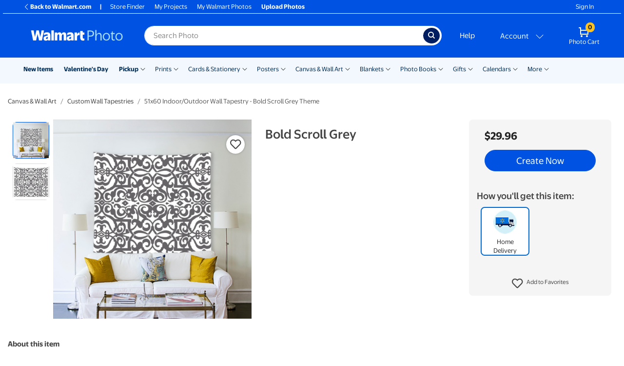

--- FILE ---
content_type: application/javascript
request_url: https://photos3.walmart.com/vite/assets/url-building-DYNWYPpL.js
body_size: -159
content:
const o={buildURLQuery(r){return Object.entries(r).filter(([n,e])=>typeof e<"u").map(n=>n.map(e=>encodeURIComponent(e).replace(/'/g,"%27")).join("=")).join("&")}};export{o as U};
//# sourceMappingURL=url-building-DYNWYPpL.js.map


--- FILE ---
content_type: application/javascript
request_url: https://photos3.walmart.com/vite/assets/mobile-side-menu-DZfd3aJ0.js
body_size: 1648
content:
import{r as f,R as e}from"./index-C_QVTm3M.js";import{c as U}from"./index-DrS9yAoW.js";import{F as A}from"./focus-trap-react-4bP1vu1Z.js";import{P as v}from"./index-BfM5NbKg.js";import{l as F,h as C}from"./utils-cKcaCDzZ.js";import{b as k,W as M}from"./ui-Dp4xtUvQ.js";function j(){$(()=>{$(".mobile-nav .search-trigger").on("click",n=>(n.preventDefault(),$('.mobile-nav form[action="/search"]').toggle(function(){const l=$(this);if(l.is(":visible"))return l.find(":text").focus()})));let o=!1;$(".side-menu-trigger").sidr({speed:200,onOpen(){return o=!0,$("html").css({overflow:"hidden",position:"fixed"}),y(),$("body").css({overflow:"hidden",position:"static"})},onClose(){return w(),o=!1}});let g=0,h=0,p=0,i=0,u=100,_=50,a=!1,c=!1;function y(){$("#sidr").on("touchstart",E),$("#sidr").on("touchmove",t),$("#sidr").on("touchend",r)}function w(){$("#sidr").off("touchstart",E),$("#sidr").on("touchmove",t),$("#sidr").off("touchend",r)}function E(n){g=n.originalEvent.changedTouches[0].screenX,p=n.originalEvent.changedTouches[0].screenY,a=!0,c=!1}function t(n){if(!a)return;h=n.originalEvent.changedTouches[0].screenX,i=n.originalEvent.changedTouches[0].screenY;let l=g-h;if(Math.abs(p-i)>_){c=!0;return}!c&&l>u&&(o&&$.sidr("toggle","sidr"),a=!1)}function r(n){a=!1,c=!1}return $("body").append('<div class="sidr-overlay"></div>'),$(document).on("click",n=>{if(o){$(n.target).closest("#sidr").length||n.preventDefault(),$.sidr("toggle","sidr");const l=$("#sidr"),d=l.find("select, input, textarea, button, a").filter(":visible"),m=d.first(),b=d.last();m.focus(),b.on("keydown",function(s){s.which===9&&!s.shiftKey&&(s.preventDefault(),m.focus())}),m.on("keydown",function(s){s.which===9&&s.shiftKey&&(s.preventDefault(),b.focus())}),l.on("keyup",function(s){s.keyCode===27&&l.hide()});return}}),$(".side-menu-trigger").on("click",n=>{if(!o)return n.preventDefault(),$.sidr("toggle","sidr")}),$(window).on("orientationchange",()=>$.sidr("close","sidr"))})}const N=Object.freeze({storage_provider_present:!1,logged_in_user_name:""}),T=({headerLinks:o,links:g,orderProp:h})=>{f.useEffect(()=>{const t=k.register(r=>{switch(r.type){case M.LOGIN:w();break}});return()=>{k.unregister(t)}}),f.useEffect(()=>{j()},[]);const p=h||N,[i,u]=f.useState(p),[_,a]=f.useState(!!p.logged_in_user_name);f.useEffect(()=>{var r;const t=typeof window<"u"?(r=window.App)==null?void 0:r.order:void 0;t?(u(t),a(!!t.logged_in_user_name)):typeof window<"u"&&window.initialOrderProps?(u(window.initialOrderProps),a(!!window.initialOrderProps.logged_in_user_name)):(u(N),a(!1))},[]);const[c,y]=f.useState({opened:!1,display:"none",update:!1}),w=()=>{var r;y({...c,update:!c.update});const t=typeof window<"u"?((r=window.App)==null?void 0:r.order)||window.initialOrderProps:void 0;t?(u(t),a(!!t.logged_in_user_name)):(u(N),a(!1))},E=()=>{const{store_finder:t,help_page:r}=o,n=()=>!t&&!r?null:e.createElement(e.Fragment,null,e.createElement("li",{className:"sfinder"},e.createElement("a",{href:t,role:"button"},e.createElement("i",{className:"skinny-icon pin"}),"Store Finder")),e.createElement("li",{className:"help"},e.createElement("a",{href:r,role:"button"},e.createElement("i",{className:"skinny-icon help"}),"Help"))),l=()=>{if(_){const{logged_in_links:{order_prints:d,user_albums:m}}=o,b=()=>!(i!=null&&i.storage_provider_present)?null:e.createElement(e.Fragment,null,e.createElement("li",{className:"upload"},e.createElement("a",{href:d,role:"button"},e.createElement("i",{className:"skinny-icon upload"}),"Upload Photos")),e.createElement("li",{className:"photos"},e.createElement("a",{href:m,role:"button"},e.createElement("i",{className:"skinny-icon photos"}),"My Photos"))),s=i==null?void 0:i.logged_in_user_name,{logged_in_links:{user_projects:P,user_account:O,track_orders:S,logout:D}}=o;return e.createElement(e.Fragment,null,e.createElement("span",{className:"logged-in"},"Hello, ",s),e.createElement("ul",null,b(),e.createElement("li",{className:"projects"},e.createElement("a",{href:P,role:"button"},e.createElement("i",{className:"skinny-icon projects"}),"My Projects")),e.createElement("li",{className:"account"},e.createElement("a",{href:O,role:"button"},e.createElement("i",{className:"skinny-icon account"}),"My Account")),e.createElement("li",{className:"orders"},e.createElement("a",{href:S,role:"button"},e.createElement("i",{className:"skinny-icon orders"}),"Track Orders")),n(),e.createElement("li",{className:"sign-out"},e.createElement("a",{href:D,role:"button"},e.createElement("i",{className:"skinny-icon sign-out"}),"Sign Out"))))}else{const{new_account:d,store_name:m}=o;return e.createElement(e.Fragment,null,e.createElement("span",null,"Account"),e.createElement("ul",null,e.createElement("li",{className:"sign-in"},e.createElement("a",{href:"#","data-login":"",role:"button"},e.createElement("i",{className:"skinny-icon anna sign-in"}),"Sign In")),e.createElement("li",{className:"create-account"},e.createElement("a",{href:d,role:"button"},e.createElement("i",{className:"skinny-icon create-account"}),"Create Account",e.createElement("small",{className:"d-block"},"Get more out of ",m))),n()))}};return e.createElement("li",{id:"login-status-burger",className:"category"},l())};return e.createElement(e.Fragment,null,e.createElement(A,{active:c.opened,focusTrapOptions:{returnFocusOnDeactivate:!0}},e.createElement("div",null,e.createElement("button",{className:"close",id:"close-menu-button","data-target":"#close-sidrs",type:"button","aria-label":"Close"},e.createElement("i",{className:"skinny-icon close"})),e.createElement("ul",null,E(),e.createElement("li",{className:"category border-top"},e.createElement("span",null,"Categories"),e.createElement("ul",null,g.map((t,r)=>e.createElement("li",{key:r,className:U(F(t))},e.createElement("a",{href:C(t),role:"button"},t.name)))))))))};T.propTypes={headerLinks:v.object,links:v.array,orderProp:v.object};T.defaultTypes={headerLinks:null,links:[],orderProp:null};export{T as M};
//# sourceMappingURL=mobile-side-menu-DZfd3aJ0.js.map


--- FILE ---
content_type: application/javascript
request_url: https://photos3.walmart.com/vite/assets/progress-button-BfDf7GPC.js
body_size: 227
content:
import{R as s}from"./index-C_QVTm3M.js";import{R as i}from"./index-B4krB0xW.js";import{c as o}from"./index-B9_WKMhi.js";import{c as r}from"./index-DrS9yAoW.js";const m=o({getInitialState(){return{spin:!1}},render(){const t=this.state.spin?s.createElement("b",{className:"btn-progress-spinner",style:{width:this.width,height:this.height}},s.createElement("b",{className:"btn-progress-spinner-icon"})):this.props.children;var{onTimeout:n,timeoutMs:a,...e}=this.props;return s.createElement("div",{className:"btn-block"},s.createElement("a",{...e,className:r(this.props.className,{"btn-progress":this.state.spin,disabled:this.props.disabled}),href:this.props.href||"#",onClick:this.handleClick},t))},handleClick(t){if(typeof window<"u"&&t===void 0&&(t=window.event),typeof t=="object"){if(this.props.disabled){t.preventDefault();return}t.button===0&&(this.spin(),this.props.timeoutMs&&this.props.onTimeout&&setTimeout(()=>this.props.onTimeout(this),this.props.timeoutMs),this.props.onClick&&this.props.onClick(t,this))}},spin(){var t=$(i.findDOMNode(this));this.width=t.outerWidth(),this.height=t.outerHeight(),this.setState({spin:!0})},reset(){this.setState({spin:!1})}});export{m as P};
//# sourceMappingURL=progress-button-BfDf7GPC.js.map


--- FILE ---
content_type: application/javascript
request_url: https://photos3.walmart.com/vite/assets/grouped-category-DVdNySo_.js
body_size: 20399
content:
var lt=Object.defineProperty;var ct=(r,n,t)=>n in r?lt(r,n,{enumerable:!0,configurable:!0,writable:!0,value:t}):r[n]=t;var k=(r,n,t)=>ct(r,typeof n!="symbol"?n+"":n,t);import{R as e,r as b}from"./index-C_QVTm3M.js";import{c as dt}from"./client-DT13n2Jk.js";import"./grouped-category-analytics-BMBg8UY4.js";import{G as Se}from"./grouped-category-omni-analytics-DzmLsHLR.js";import{P as c}from"./index-BfM5NbKg.js";import{b as B,P as He,W as _e}from"./ui-Dp4xtUvQ.js";import{g as X}from"./get-CRDgQwjN.js";import{E as Oe}from"./flux-events-CuJSjtVO.js";import{Q as ee}from"./quantity-pricing-tools-N-0WoXcu.js";import{p as se}from"./parse-query-string-hYLNCcF7.js";import{U as de}from"./url-building-DYNWYPpL.js";import{s as ke}from"./canonical-url-Dp3n006w.js";import{g as pt}from"./_commonjsHelpers-D6-XlEtG.js";import{r as ut}from"./merge-IPy9wAH_.js";import{c as J}from"./index-B9_WKMhi.js";import{c as I}from"./index-DrS9yAoW.js";import{P as Ue,C as mt}from"./cross-sell-collection-DXcDn1Qq.js";import{P as ht}from"./progress-button-BfDf7GPC.js";import{g as V}from"./generic-helpers-CNiVSbpi.js";import{t as ft}from"./translate-Ov18RLD8.js";import{D as ne}from"./calculator-DzBra_Y1.js";import{S as qe}from"./select-wrapper-DGdBwZSn.js";import{D as gt,P as vt,S as yt}from"./delivery-options-list-BYbLAJZw.js";import{c as bt}from"./index-DVrZNWQw.js";import{D as ie,A as je}from"./apple-device-name-capitaliser-CzUhRHkJ.js";import{R as pe}from"./index-B4krB0xW.js";import{R as Ne}from"./server.browser-DUCE3DbP.js";import{f as Pe}from"./product-filter-property-title-to-uppercase-BsGrA2Gj.js";import{P as Et}from"./prices-table-BPX8Y07_.js";import{s as Ie}from"./screen-and-style-CkjxX41Q.js";import{S as ae}from"./spinner-C6IAB05w.js";import{S as Ve}from"./carousel-BRgxP0Hz.js";import{B as Te}from"./breadcrumb-COC0qI3b.js";import{M as De}from"./mobile-full-screen-DTBQ2PmI.js";import{P as Ct,F as wt}from"./product-flags-C2YcI4VR.js";import{r as St,s as _t}from"./seo-helpers-Dc5FkBOK.js";import{i as Q,s as he}from"./validations-BYOK3YPq.js";import{a as le}from"./cart-items-change-events-pzvDJdxG.js";import{Z as Ot,L as ue,p as kt}from"./zipcode-popover-BWFZPJWp.js";import{F as Nt}from"./focus-trap-react-4bP1vu1Z.js";import{Z as re}from"./zip-codes-BSgTPbQG.js";import{W as Pt}from"./warning-message-BrTIoOof.js";import{C as It}from"./js.cookie-ITdtUCes.js";import{M as Tt}from"./modal-ByFWF3bE.js";import{C as xe}from"./currency-PqUzruvW.js";import{g as Fe}from"./with-viewport-size-DFFEXHZa.js";import"./md5-B59Kt2ur.js";import"./get-tVDIF7rY.js";import"./isObject-B0s9fYa1.js";import"./quantity-pricing-tools-UXvy05c5.js";import"./generate-copies-list-B9ayYAWW.js";import"./_baseFlatten-DL6j6Gz8.js";import"./_initCloneObject-BZCoqzR0.js";import"./debounce-BFdeUGBB.js";import"./display-price-Ui75d4sc.js";import"./columnise-CvhhZP8T.js";import"./store-CBCDFftP.js";import"./delivery-option-icon-Dr7Y8l8u.js";import"./has-Bju1uQKi.js";import"./pluralize-yMS9MVZU.js";import"./index-BjWgarFc.js";import"./use-is-first-render-DyswlFZj.js";import"./react-lifecycles-compat.es-S3JVfu6A.js";import"./ResizeObserver.es-B1PUzC5B.js";const Dt=[{from:{day:1,month:10},to:{day:31,month:12},defaultsTo:{month:1,year:1}},{from:{day:1,month:1},to:{day:31,month:1},defaultsTo:{month:1,year:0}},{from:{day:1,month:2},to:{day:31,month:9},defaultsTo:{month:13,year:0}}],xt=[{from:{day:1,month:1},to:{day:30,month:6},earliest:{month:1,year:0}},{from:{day:1,month:7},to:{day:31,month:12},earliest:{month:7,year:0}}],ce={month:1,year:5},K={todayDate:new Date,getOptions(){const r=["January","February","March","April","May","June","July","August","September","October","November","December"],{earliest:n}=this.findPeriod(xt);let t=[];for(let s=n.year;s<=ce.year;s++){const i=s===n.year?n.month-1:0,a=s===ce.year?ce.month:12;for(let o=i;o<a;o++){const l=new Date(this.todayDate.getFullYear()+s,o);t.push({label:`${r[l.getMonth()]}, ${l.getFullYear()}`,value:l.getTime()})}}return t},getDefaultValue(){const{defaultsTo:{year:r,month:n}}=this.findPeriod(Dt),t=n<=12?n-1:this.todayDate.getMonth()+(n-12),s=new Date(this.todayDate.getFullYear()+r,t).getTime();return this.getOptions().find(i=>i.value===s)},findPeriod(r){return r.find(n=>n.from.month-1<=K.todayDate.getMonth()&&n.from.day<=K.todayDate.getDate()&&n.to.month-1>=K.todayDate.getMonth()&&n.to.day>=K.todayDate.getDate())||r[0]}};var Ft=ut();const At=pt(Ft);var Mt=J({render(){if(this.props.products.length===0)return null;const{product:r,$price:n}=(()=>{if(this.props.products.length===1){const[i]=this.props.products;return{product:i,$price:this.renderPrice(i,!0)}}const s=this.productWithMinimumPrice();return{product:s,$price:this.renderPrice(s)}})(),t=this.action(r);return e.createElement(e.Fragment,null,e.createElement("div",{className:"row new-price-and-create d-flex justify-content-between"}),e.createElement("div",{className:I("d-flex flex-column m-lg-3 mb-lg-4 p-3 p-lg-0",{"price-and-create-mobile":this.isMobile()})},this.renderCreateNow(t,n)))},isMobile(){if(typeof window<"u")return window.innerWidth<768},renderCreateNow(r,n){const{onClick:t}=this.props,s=()=>e.createElement(ht,{href:r,className:"btn btn-primary btn-lg btn-block create-now",onClick:t},this.renderProgressButtonLabel(r));return this.isMobile()?e.createElement("div",{className:"row price-and-create-mobile"},e.createElement("div",{className:"col-6 col-lg-12 product-price"},e.createElement("div",{className:"price text-lg-right"},n)),e.createElement("div",{className:I("col-6 col-lg-12 create-now")},s())):e.createElement(e.Fragment,null,e.createElement("div",{className:"product-price mb-3 align-self-baseline"},e.createElement("div",{className:I("price text-lg-right")},n)),e.createElement("div",{className:"create-now"},s()))},renderProgressButtonLabel(r){return/^\/product\/add/.test(r)?`Add to ${ft("Cart")}`:"Create Now"},renderPrice(r,n){const{selectedDeliveryOptions:t,copies:s}=this.props,i=(()=>{if(t!==null)return parseInt(t,10).toString();if(r.delivery_options.length===1)return r.delivery_options[0].toString()})(),a=m=>{let v=r.prices;const h=r.delivery_prices&&r.delivery_prices[m];if(h)return v.prices.unit_prices=h.map(({break:y,price:u})=>({from:y,price:u})),v},o=(()=>{a(i)||r.prices})(),{price:l,includeFrom:p}=(()=>{const m=this.productOptions(r).filter(h=>h.affectsPrice);if(m.length===1){const[h]=m;return{price:h.minimumPrice*s,includeFrom:h.priceIsFrom}}return{price:new ee(r,o).getUnitPriceForQuantity(s)*s,includeFrom:this.shouldDisplayFrom()}})(),d=(()=>{if(!n)return;const m=(r.was_price||[]).reduce((v,h)=>h.quantity<=s?Object.assign({},h,{value:h.value*s}):v,{});if(V.isWasPriceValid({was_price:m,price:l}))return m.value})();return e.createElement(Ue,{now:l,was:d,includeFrom:p,displayWas:n})},shouldDisplayFrom(){const r=this.props.products[0].minimum_price;for(let n=0;n<this.props.products.length;n++){let t=this.props.products[n];if(t.price_is_from||r!==t.minimum_price)return!0}return!1},productWithMinimumPrice(){return this.props.products.reduce((r,n)=>r.minimum_price<n.minimum_price?r:n)},action(r){const n={theme:this.props.theme,copies:this.props.copies};if(this.props.variantName&&(n.variant_name=this.props.variantName),this.props.selectedDeliveryOptions){const s=this.props.printsItemPage?"delivery":"selected_delivery_option";n[s]=this.props.selectedDeliveryOptions}if(r.is_calendar&&this.props.calendar_start_date){const s=new Date(this.props.calendar_start_date);n.yearSel=s.getFullYear(),n.monthSel=s.getMonth()+1}this.productOptions(r).forEach(s=>{n["custom_"+s.key]=s.value.toLowerCase()});const t=de.buildURLQuery(n);return r.action.includes("?")?r.action+"&"+de.buildURLQuery(n):r.action+"?"+t},productOptions(r){return r.options.map(n=>{const t=n.id,s=this.props.options[t]&&this.props.options[t].value||n.options[0].value,i=n.options.find(a=>a.value==s);return{key:t,value:s,affectsPrice:n.affects_price,minimumPrice:i.minimum_price,priceIsFrom:i.price_is_from}})}});class fe extends e.PureComponent{constructor(t){super(t);k(this,"getCurrentProductIdAccordingToUrl",()=>parseInt(se().product,10));k(this,"getCurrentShelfFiltersFromUrl",()=>Object.entries(se()).reduce((t,[s,i])=>{i=i.replace(/\"/g,"");const a=this.props.data.products.find(o=>(o.filters[s]||"").replace(/\"/g,"")===i);return a&&(t[s]=a.filters[s]),t},{}));k(this,"getDefaultFilters",()=>{const t={};return this.props.data.filters.filter(function(s){return s.options.some(i=>i.default===!0)}).forEach(function(s){const i=(s.options||{}).find(a=>a.default===!0)||{};Object.keys(i).length>0&&(t[s.title]=i.title)}),t});k(this,"setDefaultFilters",(t=this.getCurrentProductIdAccordingToUrl())=>{const s=(()=>{const o=this.props.data.products.find(l=>l.id==t);if(o)return o.filters})(),i=At(this.getDefaultFilters(),this.getCurrentShelfFiltersFromUrl());this.setState({filters:s||i});const{canonical_url_parameters:a}=this.props;ke(window,a)});k(this,"getInitialCopies",t=>{const s=this.getCurrentProductIdAccordingToUrl(),i=t.find(l=>l.id===s)||t[0];if(!i)return;const[a]=i.themes;return i.set_copies&&a&&a.default_copies||new ee(i).currentOrFirstAvailableCopies(1)});k(this,"handleCreateNowClick",(t,s)=>{this.getCurrentProducts().length>1&&(t.preventDefault(),this.productAndFilters.current.scrollIntoView({behavior:"smooth",block:"start"}),this.setState({validateOptionsChosen:!0},()=>{s.reset()}))});k(this,"getCurrentProducts",()=>{const{filters:t,selectedDeliveryOptionsState:s}=this.state,{products:i}=this.props.data;return i.filter(a=>{let o;return s===null?o=a:o=a.delivery_options.includes(parseInt(s)),t?o&&Object.entries(t).every(([l,p])=>a.filters[l]===p):o})});k(this,"handleOptionChange",(t,s,i)=>{this.setState({options:{...this.state.options,[t]:{value:s,asset:i}}})});k(this,"handleFilterCriteronSelected",(t,s)=>{this.setState({filters:{...this.state.filters,[t]:s},options:{}})});k(this,"renderPriceAndProductCreate",(t,s,i=null,a,o,l,p,d=null)=>e.createElement(Mt,{products:t,theme:s&&s.name,calendar_start_date:i,options:o,copies:a,onClick:this.handleCreateNowClick,variantName:l,selectedDeliveryOptions:p,printsItemPage:d}));k(this,"setPageAttributesForProduct",(...t)=>{typeof window>"u"||typeof document>"u"||(this.pushUrlState.call(this,!this.defaultProductHasBeenSeen,...t),this.defaultProductHasBeenSeen=!0)});k(this,"pushUrlState",(t,s,i,a,o,l,p)=>{if(window.history&&(this.getCurrentProductIdAccordingToUrl()!=s.id||t||l!==this.state.deliveryOption||se().variant_name!==o)){this.setState({deliveryOption:l});const m={...!p&&{product:s.slug||s.id},theme:i&&i.name,...a&&{design_code:a}};o&&(m.variant_name=o),l&&(m.selected_delivery_options=this.state.selectedDeliveryOptionsState);const v=se(),h=/^utm_.*$|^veh$|^adid$/;for(const u in v)u.match(h)&&(m[u]=v[u]);const y=`${window.location.origin+window.location.pathname}?${de.buildURLQuery(m)}`;t?window.history.replaceState({product_id:s.id},"",y):window.history.pushState({product_id:s.id},"",y)}const{canonical_url_parameters:d}=this.props;ke(window,d)});k(this,"handlePopState",t=>{const{state:s}=t;s&&this.setDefaultFilters(s.product_id)});this.productAndFilters=e.createRef(),this.state={filters:{},options:{},copies:this.getInitialCopies(this.props.data.products),deliveryOption:null}}componentDidMount(){this.setDefaultFilters()}setInnerHtmlDescription(t){return e.createElement("div",{className:"product-description-text",dangerouslySetInnerHTML:{__html:t}})}handlePageShow(t){(t.persisted||typeof window.performance<"u"&&window.performance.getEntriesByType("navigation")[0].type==="back_forward")&&window.location.reload(!0)}}fe.propTypes={canonical_url_parameters:c.arrayOf(c.string)};fe.defaultProps={canonical_url_parameters:[]};class Lt extends e.Component{constructor(n){super(n),this.monthOptions=K.getOptions(),this.handleChange=this.handleChange.bind(this)}render(){const n=this.monthOptions.find(t=>t.value===this.props.value)||K.getDefaultValue();return e.createElement("div",{className:"filter"},e.createElement("div",{className:"title-and-value"},e.createElement("label",{for:"startingMonthSelect"},e.createElement("strong",{className:"title"},"Starting Month:")),e.createElement("span",{"aria-hidden":"true",className:"value"},n.label),e.createElement("div",{className:"list"},e.createElement(qe,{options:this.monthOptions,value:n.value,onChange:this.handleChange,id:"startingMonthSelect"}))))}handleChange(n){this.props.onChange(parseInt(n,10))}}var Ae=J({render(){return e.createElement("p",{className:"designers"},e.createElement("span",null,"By: "),e.createElement("a",{href:this.props.url+"?designer="+encodeURIComponent(this.props.name.toLowerCase())},this.props.name))}});class ge extends e.Component{constructor(){super(...arguments);k(this,"hideFlyoutFromOutsideTouch",t=>{$(".popover").length>0&&$(t.target).closest(".filter-comparison").length===0&&$(pe.findDOMNode(this.trigger)).popover("hide")})}componentDidMount(){typeof window<"u"&&(this.createPopover(),window.addEventListener("touchend",this.hideFlyoutFromOutsideTouch))}componentWillUnmount(){typeof window<"u"&&window.removeEventListener("touchend",this.hideFlyoutFromOutsideTouch)}render(){return this.props.fields.length&&this.props.options.some(t=>Object.keys(t.comparison_data).length)?e.createElement("a",{ref:t=>this.trigger=t,href:"#","aria-label":"More information about these options",tabIndex:"0",role:"button",onClick:t=>t.preventDefault()},e.createElement("i",{className:"fa fa-info-circle"})):null}createPopover(){if(!this.trigger)return;$(pe.findDOMNode(this.trigger)).popover({container:"body",content:this.popoverHTML,html:!0,placement:"auto",template:Ne.renderToString(e.createElement("div",{className:"filter-comparison popover",role:"tooltip"},e.createElement("div",{className:"arrow"}),e.createElement("h3",{className:"popover-header"}),e.createElement("div",{className:"popover-body"}))),trigger:("ontouchstart"in window,"hover click")})}get popoverHTML(){return this.props.options.map(this.renderOption,this).filter(Boolean).map(Ne.renderToString).join("")}renderOption(t,s){const i=this.props.fields.slice(1).map((a,o)=>this.renderRow(t,a,o)).filter(Boolean);if(i.length)return e.createElement("div",{key:s,className:"comparison"},this.renderHeader(t,this.props.fields[0]),e.createElement("div",{className:"row"},this.context.useIconsInComparisonFields&&t.image?e.createElement("div",{className:"col-4"},e.createElement("img",{className:"img-fluid comparison-image",src:t.image})):null,e.createElement("div",{className:"col"},e.createElement("ul",null,i))))}renderHeader(t,s){const i=this.comparisonData(t,s);return i?e.createElement("p",{className:"comparison-header m-0"},i,this.getDeliveryOptionsIconsForKeys(this.deliveryOptionsForFilterField(t),this.props.deliveryOptions)):null}renderRow(t,s,i){const a=this.comparisonData(t,s);return a?e.createElement("li",{key:i},a):null}getDeliveryOptionsIconsForKeys(t,s){const{hasShipping:i,hasOneHourPickup:a,hasSameDayPickup:o}=ne.productsDeliveryOptionsTiers(t,s);return e.createElement("span",null,i?e.createElement("i",{className:"fas fa-truck"}):null,a?e.createElement("i",{className:"far fa-clock"}):null,o?e.createElement("i",{className:"fas fa-store"}):null)}comparisonData(t,s){return(t.comparison_data||{})[s]}deliveryOptionsForFilterField(t){const s=[];return(this.props.products||[]).forEach(function(i){for(let a in i.filters)i.filters.hasOwnProperty(a)&&i.filters[a]===t.title&&i.delivery_options.forEach(function(o){s.indexOf(o)===-1&&s.push(o)})}),s}}ge.contextTypes={useIconsInComparisonFields:c.bool};function ze({level:r,option:n}){return e.createElement("div",{className:"row filter filter__single-choice"},e.createElement("div",{className:"col-12 title-and-value"},e.createElement("strong",{className:"title"},e.createElement(ie,null,V.tidyTitleFilter(r.title)),":"),e.createElement(ge,{fields:r.comparison_fields,options:r.options}),e.createElement("span",{className:"value"},n.title)))}ze.propTypes={level:c.shape({title:c.string,comparison_fields:c.array,options:c.array}).isRequired,option:c.shape({title:c.string}).isRequired};const ve={componentDidUpdate(){if(this.props.disabled){const r=$(this.refs.option),n=Math.atan(r.outerHeight()/r.outerWidth())*(180/3.14159)-1,t=Math.sqrt(r.outerWidth()*r.outerWidth()+r.outerHeight()*r.outerHeight());$(this.refs.disabledOverlay).css({"-webkit-transform":`rotate(-${n}deg)`,"-moz-transform":`rotate(-${n}deg)`,"-ms-transform":`rotate(-${n}deg)`,"-o-transform":`rotate(-${n}deg)`,transform:`rotate(-${n}deg)`,"-webkit-transform-origin":"bottom left","-moz-transform-origin":"bottom left","-ms-transform-origin":"bottom left","-o-transform-origin":"bottom left","transform-origin":"bottom left",width:`${t}px`})}},disabledOverlay(){return this.props.disabled&&e.createElement("div",{className:"disabled-line",ref:"disabledOverlay"})},handleSelected(){this.props.onSelected(this.props.title)},handleMouseEnter(){this.props.onMouseEnter(this.props.title)},handleMouseLeave(){this.props.onMouseLeave(this.props.title)}},$t=J({mixins:[ve],render(){const r=this.props.title.toLowerCase();return e.createElement("button",{className:I("btn selector square",{selected:this.props.selected,disabled:this.props.disabled}),ref:"option","aria-disabled":this.props.disabled,"aria-label":r,"aria-pressed":this.props.selected,onMouseEnter:this.handleMouseEnter,onMouseLeave:this.handleMouseLeave,onClick:this.handleSelected},e.createElement("div",{className:"selector-colour",style:{background:r}}),this.disabledOverlay())}}),Rt=J({mixins:[ve],render(){return e.createElement("button",{className:I("btn selector square",{selected:this.props.selected,disabled:this.props.disabled}),ref:"option","aria-disabled":this.props.disabled,"aria-label":this.props.title,"aria-pressed":this.props.selected,onMouseEnter:this.handleMouseEnter,onMouseLeave:this.handleMouseLeave,onClick:this.handleSelected},e.createElement("img",{src:this.props.image,className:"img-fluid mx-auto",alt:this.props.title}),this.disabledOverlay())}}),Ht=J({mixins:[ve],render(){return e.createElement("button",{className:I("btn selector text mw-100 text-truncate",{selected:this.props.selected,disabled:this.props.disabled}),ref:"option","aria-disabled":this.props.disabled,"aria-label":this.props.title,"aria-pressed":this.props.selected,onMouseEnter:this.handleMouseEnter,onMouseLeave:this.handleMouseLeave,onClick:this.handleSelected},e.createElement(ie,null,e.createElement(je,null,this.props.title)),this.disabledOverlay())}}),Be=J({getInitialState(){return{}},render(){const r=this.props.level.options.map((n,t)=>{const s=!this.props.currentProducts.some(i=>i.filters[this.props.level.title]===n.title);return e.createElement(this.selectorType(),{key:n.title+t,title:Pe(n.title),image:n.image,selected:n.title===this.props.selected,disabled:s,onSelected:this.handleCriteronSelected,onMouseEnter:this.handleCriteronOnMouseEnter,onMouseLeave:this.handleCriteronOnMouseLeave})});return e.createElement("div",{className:"clearfix filter filter__multiple-choice"},e.createElement("div",{className:"d-flex align-content-center title-and-value mw-100"},e.createElement("strong",{className:"title"},e.createElement(ie,null,V.tidyTitleFilter(this.props.level.title)),":"),e.createElement(ge,{fields:this.props.level.comparison_fields,options:this.props.level.options,products:this.props.products,deliveryOptions:this.props.deliveryOptions}),this.renderLabel()),e.createElement("ul",{className:"list-inline"},r.map((n,t)=>e.createElement("li",{className:"list-inline-item mw-100",key:t},n))))},renderLabel(){const r=Pe(this.state.label||this.props.selected);return r?e.createElement("span",{className:"value text-truncate",key:r},e.createElement(ie,null,e.createElement(je,null,r))):this.context.validateOptionsChosen?e.createElement("span",{className:"no-capitalize error-text"},"Choose an option  ",e.createElement("i",{className:"validation-marker validation-marker-error fas fa-exclamation-circle"},e.createElement("span",{className:"sr-only"},"Please select an option"))):e.createElement("span",{className:"no-capitalize"},"Choose an option")},selectorType(){return this.isColor()?$t:this.isImage()?Rt:Ht},isColor(){const r=this.props.level.title.toLowerCase();return["color","colour"].some(n=>r===n)},isImage(){const[r]=this.props.level.options;return r&&r.image&&this.context.useIconsNotTextInFilters},handleCriteronOnMouseEnter(r){this.setState({label:r})},handleCriteronOnMouseLeave(){this.setState({label:void 0})},handleCriteronSelected(r){this.props.onCriteronSelected(this.props.level.title,(n=>n&&n.toLowerCase())(r))}});Be.contextTypes={validateOptionsChosen:c.bool,useIconsNotTextInFilters:c.bool};const Ut=(r,n)=>r.options.filter(t=>n.some(s=>s.filters[r.title]===t.title)),qt=(r,n,t,s=null)=>{const i=bt(t);return delete i[r.title],s!==null&&(n=n.filter(a=>a.delivery_options.includes(parseInt(s)))),Object.keys(i).length?Object.keys(i).reduce((a,o)=>a.filter(l=>l.filters[o]===i[o]),n):n};function ye(r){const{products:n,selected:t,levels:s,deliveryOptions:i,onCriteronSelected:a}=r,o=[];return s.forEach(l=>{let p;if(n.some(d=>d.filters[l.title]&&l.options.map(m=>m.title).indexOf(d.filters[l.title])>-1)){const d=Ut(l,n);d.length===1?p=e.createElement(ze,{key:l.title,level:l,option:d[0]}):p=e.createElement(Be,{key:l.title,level:l,selected:t[l.title],products:n,currentProducts:qt(l,n,t,r.selectedDeliveryOptions),deliveryOptions:i,onCriteronSelected:a})}p&&o.push(p)}),o.length===0?e.createElement("div",{dangerouslySetInnerHTML:{__html:n[0].absence_of_options_message}}):e.createElement("div",null,o)}ye.propTypes={products:c.arrayOf(c.object).isRequired,selected:c.object,levels:c.arrayOf(c.object),deliveryOptions:c.arrayOf(c.object).isRequired,onCriteronSelected:c.func.isRequired,selectedDeliveryOptions:c.string};ye.defaultProps={selected:{},levels:[]};function jt({asset:r,name:n,value:t,handleOptionOnMouse:s,handleOptionOnMouseLeave:i,handleChange:a,disabled:o,selected:l}){const p=()=>{a(t,r)},d=()=>s(n);return e.createElement("li",{className:"list-inline-item mw-100"},e.createElement("button",{className:I("btn selector text mw-100 text-truncate",{selected:l}),"aria-disabled":o,"aria-label":"floating","aria-pressed":"false",onClick:p,onMouseEnter:d,onMouseLeave:i,key:t},e.createElement("span",null,n)))}function Vt({name:r,options:n,handleChange:t,id:s,selected:i}){const[a,o]=b.useState(),l=()=>{if(Object.keys(i).length!==0){const[f]=n.filter(_=>_.value===Object.values(i[s])[0]);m(f)}else p()},p=()=>{const[f]=n.filter(_=>_.is_default===!0);return o(f.name),t(s,f.value,f.asset),f},[d,m]=b.useState(i);e.useEffect(()=>{l()},[i]);const v=f=>{o(f)},h=()=>{Object.entries(d).length!==0&&o(d.name)},y=(f,_)=>{t(s,f,_)},u=n.map(f=>e.createElement(jt,{name:f.name,value:f.value,handleOptionOnMouse:v,handleOptionOnMouseLeave:h,handleChange:y,key:f.name,disabled:!1,id:f.id,selected:d.value===f.value,asset:f.asset}));return e.createElement(e.Fragment,null,e.createElement("div",{className:"d-flex align-content-center title-and-value mw-100"},e.createElement("strong",{className:"title"},e.createElement("span",null,r),":"),e.createElement("span",{className:"value text-truncate"},e.createElement("span",null,a))),e.createElement("ul",{className:"list-inline"},u))}function zt({options:r,selected:n,onChange:t}){const s=(r||[]).map(i=>e.createElement(Vt,{name:i.name,type:i.type,id:i.id,key:i.name,options:i.options,selected:n,handleChange:t,asset:i.asset}));return e.createElement("div",null,e.createElement("div",{className:"clearfix filter filter__multiple-choice"},s))}const Bt=({id:r,name:n,options:t,selected:s,onChange:i})=>{t=t.map(l=>({label:l.name,value:l.value,isDefault:l.is_default}));const a=l=>{i(r,l)},o=()=>s||(t.find(l=>l.isDefault)||{}).value||t[0]&&t[0].value;return e.createElement("div",{className:"filter"},e.createElement("h4",null,n),e.createElement(qe,{options:t,value:o(),onChange:a}))},Zt=({options:r,selected:n,onChange:t})=>e.createElement("div",null,(r||[]).map((s,i)=>e.createElement(Bt,{...s,key:i,selected:n[s.id],onChange:t}))),Ze=({currentProduct:r,products:n,deliveryOptions:t,aiContent:s},{showPricesTable:i,description:a})=>(a=r&&r.description||a,i?e.createElement("div",{className:"product-description"},e.createElement("div",{className:"row"},e.createElement("div",{className:"col-lg-9 col-12",dangerouslySetInnerHTML:{__html:a}}),s&&e.createElement("div",{className:"col-lg-9 col-12 mt-3"},e.createElement("div",{className:"ai-generated-description",dangerouslySetInnerHTML:{__html:s}})),e.createElement("div",{className:"col-lg-9 col-12"},e.createElement(Et,{products:n,delivery_options:t})))):a||s?e.createElement("div",{className:"row"},e.createElement("div",{className:"col-12 col-sm-12 col-lg-9"},a&&e.createElement("div",{className:"product-description",dangerouslySetInnerHTML:{__html:a}}),s&&e.createElement("div",{className:"ai-generated-description mt-3",dangerouslySetInnerHTML:{__html:s}}),e.createElement("hr",null))):null);Ze.contextTypes={description:c.string,showPricesTable:c.bool};const be=r=>new Promise((n,t)=>{const s=new Image;s.src=r,s.onload=()=>{n({width:s.width,height:s.height})},s.onerror=()=>t()}),Wt=(r,n)=>{const t=r?"scallop":"elegant",s=n?"portrait":"landscape",i=Ie.isSafari()||Ie.isEdge()?".png":".svg";return`/stylesheets/walmart/images/scalloped_edges_and_elegant_corners/5x7_${t}_mask_${s}${i}`},Gt=({url:r,alt:n,isCard:t,isRounded:s,dimensions:i,onLoad:a})=>{const{width:o,height:l}=i;return e.createElement("div",{className:"product-image mx-auto"},e.createElement("img",{className:I("img-fluid lazyload image",{"card-shadow":t,"rounded-corners":s}),src:r,"data-src":r,alt:n,width:o,height:l,onLoad:a}))},Kt=({portrait:r,isScalloped:n,url:t})=>{const s=()=>r?{paddingTop:"97%",width:"71.5%"}:{paddingTop:"71.5%",width:"100%"},{paddingTop:i,width:a}=s(),o=Wt(n,r);return e.createElement("div",{className:"product-image corners-product-image mx-auto","data-test-id":"masked-image",style:{backgroundImage:`url(${o}), url(${t})`,paddingTop:i,width:a}})},Qt=({url:r,optionAsset:n})=>e.createElement("div",{className:"product-image corners-product-image mx-auto","data-test-id":"masked-image",style:{backgroundImage:`url(${n}), url(${r})`,paddingTop:"100%",width:"100%"}}),We=({url:r,alt:n,isCard:t,isRounded:s,isElegant:i,isScalloped:a,optionAsset:o})=>{const[l,p]=b.useState({height:0,width:0}),[d,m]=b.useState(!1),[v,h]=b.useState(!1);let y=!1;b.useEffect(()=>(y=!0,d||u(r),()=>{y=!1}),[d,r]);const u=_=>{be(_).then(({height:S,width:N})=>{y&&(p({height:S,width:N}),m(!0),h(S>N))}).catch(()=>{y&&m(!1)})},f=()=>o?e.createElement(Qt,{url:r,optionAsset:o}):i||a?e.createElement(Kt,{portrait:v,isScalloped:a,url:r}):e.createElement(Gt,{url:r,alt:n,isCard:t,isRounded:s,dimensions:l,onLoad:()=>u(r)});return d?f():e.createElement(ae,null)},Yt=r=>{const n=r.index==0?r.optionAsset:void 0;return e.createElement("div",{className:I("thumbnail d-flex align-items-center justify-content-center",{selected:r.selected}),role:"radio","data-test-id":"product-image-thumbnail","data-option-asset":n,"aria-checked":r.selected,onClick:t,onKeyDown:s,tabIndex:r.tabIndex},e.createElement(We,{...r,url:r.thumbnail,optionAsset:n}));function t(){r.onClick(r.index)}function s(i){i.keyCode===13&&r.onClick(r.index)}};class Jt extends e.PureComponent{constructor(n){super(n),this.state={}}componentDidMount(){this.updateImageDimensions()}componentDidUpdate(n){n.url!=this.props.url&&this.updateImageDimensions()}render(){if(!this.state.loaded)return e.createElement(ae,null);const n=["url("+this.props.url+")"],t=[],s=["product-image-selected","folded-card"],i=this.state.height/this.state.width;return i<=1?(s.push("landscape"),n.push("url(/stylesheets/walmart/images/fake_folded_card_backs/landscape.png)"),t.push("93% auto"),t.push("7% "+(i*100-10)*1.6+"%")):(s.push("portrait"),n.push("url(/stylesheets/walmart/images/fake_folded_card_backs/portrait.png)"),t.push("auto 92%"),t.push(1/i*92+"% 7%")),e.createElement("div",{className:I(s),style:{backgroundSize:t.join(","),backgroundImage:n.join(",")}})}updateImageDimensions(){be(this.props.url).then(({height:n,width:t})=>{this.setState({height:n,width:t,loaded:!0})}).catch(()=>{this.setState({loaded:!1})})}}class Xt extends e.PureComponent{constructor(n){super(n),this.state={loaded:!1}}componentDidMount(){this.updateImageDimensions()}render(){if(!this.state.loaded)return e.createElement(ae,null);const{width:n,height:t}=this.state;let s;return t>n&&t>640?s="contain-portrait-height":t>n&&(s="contain-portrait"),e.createElement("div",{className:"product-image-selected shadowing-for-cards metallic-card"},e.createElement("img",{src:this.props.url,className:I("img-fluid mx-auto product-image",s)}))}updateImageDimensions(){be(this.props.url).then(({height:n,width:t})=>{this.setState({height:n,width:t,loaded:!0})}).catch(()=>{this.setState({loaded:!1})})}}const es=r=>e.createElement("video",{className:"img-fluid",poster:r.thumbnail,type:"video/mp4",src:r.url,autoPlay:!0,loop:!0,muted:!0,playsInline:!0}),Me=({asset:r,index:n,...t})=>{const s={isRounded:t.rounded_corners,isElegant:t.elegant_corners,isScalloped:t.scalloped_edges,isCard:t.product.is_card},{selectedTheme:i,product:{title:a}}=t,o=i?`${a} with ${i.title} design`:a,l=()=>d([/Folded Card/i,/Note Card/i]),p=()=>d(/Metallic(\W*)Greeting Card/i),d=v=>(v=[].concat(v),v.some(h=>h.test(t.product.title))),m=()=>{const{selectedOptions:v={},productOptions:h=[]}=t,[{id:y,display_overlay_preview:u}={}]=h,{[y]:{asset:f}={}}=v;return n===0&&u?f:void 0};return r.type=="video"?e.createElement(es,{url:r.url}):r.type=="image"?l()?e.createElement(Jt,{url:r.url}):p()?e.createElement(Xt,{url:r.url}):e.createElement(We,{key:n,url:r.url,alt:`${o} ${n+1}`,...s,optionAsset:m()}):e.createElement("div",{className:"flex-video"},e.createElement("iframe",{key:n,src:r.url,scrolling:"no",frameBorder:"no",className:"img-fluid mx-auto",allowFullScreen:!0}))},ts=(r="")=>{const n=r.split("/");return n[n.length-1]=n[n.length-1].replace(/^_hd_product/,"_hd_thm_product"),n.join("/")},Ge=({selectedTheme:r={},product:n={},selectedVariant:t})=>{var v,h;const{theme_and_product_images:s=[],theme_images_display_position:i=""}=n,a=r.variants||{},o=a[t]||Object.values(a).find(y=>y.default)||{},l=o.images||r.variant_thumbs&&r.variant_thumbs[t]||((v=r.default_variant)==null?void 0:v.thumbs)||r.thumbs||[],d=(o.videos||r.variant_videos&&r.variant_videos[t]||((h=r.default_variant)==null?void 0:h.videos)||r.videos||[]||[]).map(y=>({url:y,thumbnail:"/images/play-video.png",type:"video"})),m=(l||[]).map((y,u)=>({url:y,thumbnail:o.thumbnails&&o.thumbnails[u]||ts(y),type:"image"}));switch(i.toLowerCase()){case"above":return[...d,...m,...s];case"below":return[...s,...d,...m];default:return s}};class Ke extends e.Component{constructor(t){super(t);k(this,"customisationOptionAsset",()=>{const{index:t}=this.state,{selectedOptions:s={},productOptions:i=[]}=this.props,[{id:a,display_overlay_preview:o}={}]=i,{[a]:{asset:l}={}}=s||{};return t===0&&o?l:void 0});k(this,"handleSelected",t=>{this.setState(s=>t!==s.index?{index:t}:null)});const{selectedTheme:s,product:i,selectedVariant:a}=t;this.state={index:0,id:i==null?void 0:i.id,productImages:Ge({selectedTheme:s,product:i,selectedVariant:a}),selectedVariant:a}}render(){var v;const{product:t,modal:s,elegant_corners:i,scalloped_edges:a}=this.props,{productImages:o,index:l,id:p}=this.state;if(!t||!o||o.length===0)return null;const d={arrows:!1,infinite:!0,speed:300,dots:!0,slidesToShow:1,slidesToScroll:1};if(typeof document<"u"&&document.documentElement.clientWidth<768){const h=o.map((y,u)=>e.createElement(Me,{key:`carousel-image-${u}`,asset:y,index:u,...this.props}));return e.createElement("div",null,e.createElement(Ve,{id:p,slickSettings:d},h))}return e.createElement("div",{className:"thumbnails-wrapper d-flex col-12 m-0"},this.renderThumbnails(),e.createElement("div",{className:I("preview-image col-10 p-0 align-content-center px-2",{"trimmed-edges mx-auto":i||a},{"d-flex":s})},e.createElement(Me,{key:((v=o[l])==null?void 0:v.url)||l,asset:o[l],index:l,...this.props}),e.createElement("div",{className:"warning-container"})))}renderThumbnails(){const{rounded_corners:t,elegant_corners:s,scalloped_edges:i,product:a,selectedTheme:o,modal:l,viewAll:p}=this.props,{productImages:d,index:m}=this.state;if(!d||d.length<2)return null;const v={isRounded:t,isElegant:s,isScalloped:i,isCard:a==null?void 0:a.is_card},h=(a==null?void 0:a.title)||"",y=o?`${h} with ${o.title} design`:h,u=l?d.length:6,f=d.slice(0,u),_=()=>{const S=d.length-f.length;return e.createElement("button",{className:"d-flex flex-wrap flex-column justify-content-center p-0 btn view-all",onClick:()=>p(!0)},e.createElement("span",{className:"number"},"+",S),e.createElement("span",{className:"view-all"},"View All"))};return e.createElement("ul",{className:I("col-2 list-inline thumbnails p-0 d-flex flex-wrap h-100",{"overflow-auto justify-content-center":l},{"flex-column":!l}),role:"radiogroup"},f.map((S,N)=>{const g=N===5&&d.length>u&&!l;return e.createElement("li",{className:I("list-inline-item",{"show-more position-relative":g}),key:N},e.createElement(Yt,{...S,...v,alt:`Thumbnail for ${y} ${N+1}`,index:N,selected:N===m,onClick:this.handleSelected,optionAsset:this.customisationOptionAsset(),tabIndex:g?"-1":"0"}),g&&_())}))}}const Le=({visible:r})=>r?e.createElement("div",{className:"product-not-available p-3"},e.createElement("strong",null,"This item is not available")," with these options.",e.createElement("br",null),"Please choose different options to purchase this product."):null,ss=r=>{const n=(r.was_price||[]).reduce((s,i)=>i.quantity<=r.copies?i:s,{}),t=new ee({prices:r.prices}).getUnitPriceForQuantity(r.copies);return e.createElement(Ct,{...r,price:t,was_price:n})},Qe=({changeDeliveryOptions:r,deliveryOptions:n,selectedDeliveryOptions:t,product:s})=>e.createElement("div",{className:I("flex-wrap delivery-selection delivery-more-items")},n.map((i,a)=>{var m;let o=!1;const l=s&&s.delivery_options.some(v=>v===v.key);o=l&&!l;const p=n.length<=1,d=`icon__${(m=i.type)==null?void 0:m.toLowerCase()}`;return e.createElement("div",{className:I("delivery w-80 ml-2 flex-wrap align-more-items mb-2"),key:a},e.createElement("div",{className:I("delivery-option rounded d-flex flex-column",{selected:i.key===parseInt(t),disabled:o,button:!p}),onClick:()=>r(i.key)},e.createElement("i",{className:`fa ${d} fa-lg ${o&&"disabled"} ${!p&&"selectable"}`,"data-test-id":"deliveryIcon"}),e.createElement("p",{className:I("delivery-text",{disabled:o})},i.mobile_title)))}));Qe.propTypes={changeDeliveryOptions:c.func.isRequired,deliveryOptions:c.arrayOf(c.shape({key:c.oneOfType([c.string,c.number]).isRequired,mobile_title:c.string})).isRequired,selectedDeliveryOptions:c.oneOfType([c.number,c.string]),product:c.arrayOf([c.object]),isMoreOptions:c.bool};const rs=({isSingleOption:r})=>{function n(){return r?"How you'll get this item:":"How do you want your item delivered?"}return e.createElement(e.Fragment,null,e.createElement("h4",null,n()))},$e=({deliveryOptions:r,selectedDeliveryOptions:n,handleDeliveryOptions:t,products:s})=>{const i=o=>{t(o)},a=r.length>=4;return e.createElement("div",{className:"flex-wrap mb-4 h-100"},e.createElement("div",{className:"w-100 pt-3 pb-1"},e.createElement(rs,{isSingleOption:r.length<=1})),e.createElement(Qe,{changeDeliveryOptions:i,deliveryOptions:r,selectedDeliveryOptions:n,products:s,isMoreOptions:a}))};function Ye({zipCode:r,zipCodeValid:n,findCollectionLocations:t,saveZipCodeChange:s}){const i=b.useRef(null),[a,o]=b.useState(!0),[l,p]=b.useState(!1),[d,m]=b.useState(n),[v,h]=b.useState(r);b.useEffect(()=>{l&&i.current&&(i.current.focus(),i.current.select())},[l]),b.useEffect(()=>{n&&m(!0)},[n]),b.useEffect(()=>{const g=Q(v);m(g),n||(p(!0),o(!1))},[]);const y=b.useCallback(g=>{g.preventDefault(),p(O=>!O)},[]),u=g=>{const O=g.target.value;h(O),Q(O)&&m(!0)},f=()=>{let g=v;he()&&(g=g.replace(/ /g,"")),s(g),p(!1),o(!0),t(g)},_=g=>{g.key==="Enter"&&d&&f()},S=b.useCallback(()=>{p(!1)},[]),N={modifiers:[{name:"flip",enabled:!1}]};return e.createElement(e.Fragment,null,e.createElement(Ot,{onRef:g=>i.current=g,popoverOpen:l,zipCodeValid:d,zipCode:v,handleZipCodeChange:u,handleZipCodeKeyUp:_,handleZipCodeUpdateClick:f,handleZipCodeCancelClick:S,popperOptions:N,shouldInputAutofocus:!0}),e.createElement("button",{className:I("text-start btn-change",{"d-none":a}),onClick:y,id:"popover-anchor"},"Change"))}Ye.propTypes={zipCode:c.string,zipCodeValid:c.bool,findCollectionLocations:c.func,saveZipCodeChange:c.func};const Je=({store:r,isSelected:n,onSelect:t,serviceAvailable:s,openHours:i})=>{var f,_;const{id:a,name:o,storeType:l,address:{street:p,city:d,state:m,zipcode:v},distance:h}=new ue(r),y=[p?p+" ":"",[d,[m,v].filter(Boolean).join(" ")].join(", ")].filter(Boolean),u=(_=(f=r==null?void 0:r.operationalHours)==null?void 0:f.monToFriHrs)==null?void 0:_.endHr;return e.createElement("div",{className:"form-check mb-3 store-details"},e.createElement("input",{className:"mr-2 form-check-input store-checkbox",type:"radio",name:"selectedStore",id:`store-${a}`,value:a,checked:n,onChange:()=>t(a),"aria-checked":n,"aria-labelledby":`${o}-id`}),e.createElement("label",{className:"form-check-label",htmlFor:`store-${a}`},e.createElement("h5",{className:"mb-1"},o,", ",V.capitalizeWordsInString(l)),e.createElement("p",{className:"mb-0"},y),u&&e.createElement("p",{className:"mb-0"},`Open until ${u}`,h&&typeof h.miles=="number"?` | ${h.miles} miles`:""),s?e.createElement("p",{className:"text-success","aria-live":"polite"}," ","Available at this store"):e.createElement("p",{className:"text-danger","aria-live":"polite"}," ","Not available at this store")))};Je.propTypes={store:c.shape({id:c.oneOfType([c.string,c.number]),title:c.string,address:c.shape({rows:c.arrayOf(c.string),zipcode:c.string}),distance:c.oneOfType([c.string,c.number,null])}),isSelected:c.bool,onSelect:c.func,serviceAvailable:c.bool,openHours:c.string};const Xe=({zipCodeProp:r,isOpen:n,onClose:t,onSave:s,saveZipCodeChange:i,selectedStore:a,geolocationToZipcode:o,isLoading:l,productStockToLocationUrl:p,selectedDeliveryOption:d,copies:m,prismId:v,deliveryType:h})=>{if(!n)return null;const[y,u]=b.useState(r||""),[f,_]=b.useState(a),[S,N]=b.useState([]),[g,O]=b.useState(l),w=document.getElementById("react-store-picker");b.useEffect(()=>{_(a),u(r)},[a,r]),b.useEffect(()=>{O(!0),R(y)},[]),b.useEffect(()=>{O(l)},[l]),b.useEffect(()=>(n?document.body.style.overflow="hidden":document.body.style.overflow="",()=>{document.body.style.overflow=""}),[n]);const R=async x=>{if(!p||!y)return[];O(!0);try{const P=await V.findLocationsForGroupedPages(p,x,v,d,m);O(!1),N(P),(!f||!P.some(H=>H.id===f))&&_(X(P[0],"id"))}catch{O(!1),N([])}},z=x=>{const P=x.target.value;N([]),he()&&u(P.replace(/ /g,"")),Q(P)&&R(P)},Z=()=>{s(f),i(y),t()},C=()=>{o&&navigator.geolocation?navigator.geolocation.getCurrentPosition(({coords:{latitude:x,longitude:P}})=>{re.fromLatLong(o,x,P,({zipcode:H})=>{u(H),R(H)})}):alert("Geolocation is not supported by this browser.")};return pe.createPortal(e.createElement(Nt,null,e.createElement("div",{className:"modal d-block",tabIndex:"-1",role:"dialog",style:{backgroundColor:"rgba(0,0,0,0.5)"}},e.createElement("div",{className:"modal-dialog store-picker",role:"document"},e.createElement("div",{className:"modal-content right-popup"},e.createElement("div",{className:"d-block top-border d-flex justify-content-between"},e.createElement("h1",{className:"ml-4 mt-2"},"Select your store"),e.createElement("button",{type:"button",className:"btn btn-close-popup pr-4","aria-label":"Close location search",onClick:t},e.createElement("span",{"aria-hidden":"true"},"×"))),e.createElement("div",{className:"store-modal-header mt-2"},e.createElement("h5",{className:"strong mt-2"},"Enter zip code or city, state"),e.createElement("div",{className:"mb-3 input-group-zipcode"},e.createElement("div",{className:"input-group-prepend"},e.createElement("i",{className:"fa fa-search zip-input-icon"})),e.createElement("input",{type:"text",className:"form-control zip-input",placeholder:"Enter zip code or city, state",value:y,onChange:z,"aria-label":"Enter zip code","aria-describedby":"store location heading"}),e.createElement("div",{className:"input-group-append"},e.createElement("button",{className:"btn close btn-zipcode-empty",type:"button","aria-label":"Clear zip code",onClick:()=>u("")},e.createElement("span",{"aria-hidden":"true"},"×")))),g&&e.createElement(ae,null),e.createElement("button",{className:"btn btn-link mb-1 p-0 btn-map",onClick:C,"aria-label":"Use my current location"},e.createElement("i",{className:"fas fa-map-marker-alt mr-2 "}),"Use my current location")),e.createElement("div",{className:"modal-body p-4"},S.length===0&&Q(y)&&e.createElement("p",null,"Could not find near by store for zipcode ",y),e.createElement("div",{className:""},S.map((x,P)=>{var U,W,E;const H=((E=(W=(U=x==null?void 0:x.orderTimestamps)==null?void 0:U[h])==null?void 0:W["888888"])==null?void 0:E.service_available)||!1;return e.createElement(Je,{key:P,store:x,isSelected:f===x.id,serviceAvailable:H,onSelect:F=>{_(F)}})}))),e.createElement("div",{className:"modal-footer-save"},e.createElement("div",{className:"text-center mt-4"},e.createElement("button",{className:"btn btn-primary btn-lg btn-block btn-save",onClick:Z},"Save"))))))),w)};Xe.propTypes={zipCodeProp:c.string,isOpen:c.bool.isRequired,onClose:c.func.isRequired,onSave:c.func.isRequired,saveZipCodeChange:c.func.isRequired,selectedStore:c.oneOfType([c.string,c.number]),geolocationToZipcode:c.string,isLoading:c.bool,productStockToLocationUrl:c.string,selectedDeliveryOption:c.string,copies:c.number,prismId:c.number,deliveryType:c.string};const ns=({locations:r,setStoreToAlternate:n,alternateStore:t,handleStorePicker:s,zipCodeProp:i})=>{const[a,o]=b.useState(!1),[l,p]=b.useState(r);b.useEffect(()=>{p(r)},[]);const d=b.useCallback(()=>r.available.some(S=>S.id===r.selected),[r.available,r.selected]);b.useEffect(()=>{o(d()),p(r)},[r,d]);const m=b.useCallback(S=>{S.preventDefault(),n(t.id)},[n,t]),v=r.pickup.find(S=>S.id===r.selected),{name:h,storeType:y,pickupTimesFormatted:u}=new ue(v),f=b.useMemo(()=>l.available[0]?new ue(l.available[0]):{name:"",storeType:""},[l.available]);function _(){var S,N,g;if(!l.pickup||l.pickup.length===0)return e.createElement("p",null,e.createElement("span",{className:"store-name"},"This product is Out of Stock."),e.createElement("button",{className:"btn-change",onClick:s},"Change Store"));if(a)return e.createElement(e.Fragment,null,e.createElement("p",{className:"store-name"},V.capitalizeWordsInString(`${h},
            ${y}`),e.createElement("button",{className:"btn-change",onClick:()=>s(!0)},"Change Store")),u.length>0&&e.createElement("p",{className:"pickup-time"},"Pickup as soon as ",e.createElement("span",{className:"store-name ml-2"},u[0].replace(/(PM|AM)/i,O=>O.toLowerCase()))),e.createElement("p",null,e.createElement("a",{href:`/store-finder?address=${i}`,className:"btn-link",target:"_blank",rel:"noreferrer"},e.createElement("i",{className:"fas fa-map-marker-alt mr-2 "}),"Photo Center")));if(!a&&((S=l==null?void 0:l.available)==null?void 0:S.length)>0){const O=V.capitalizeWordsInString(`${f.name},  ${f.storeType}`),w=((g=(N=l.available[0])==null?void 0:N.distance)==null?void 0:g.miles)??"";return e.createElement(e.Fragment,null,e.createElement("p",null,e.createElement("span",{className:"store-name"},"Out of Stock "),"at ",e.createElement("span",{className:"unavailable-store"},V.capitalizeWordsInString(`${h}, ${y}`)),e.createElement("button",{className:"btn-change",onClick:s},"Change")),e.createElement(Pt,{className:"bleed-warning store-unavailable-warning",dataTestId:"store-unavailable-error",hidePrefix:!0},e.createElement("p",null,"Your closest store with availability is ",O,", ",w," miles away. ",e.createElement("a",{role:"button",href:"#",key:"change","data-test-id":"change-store",onClick:m},"Click to change to that location."))))}else return e.createElement("p",null,e.createElement("span",{className:"store-name"},"This product is Out of Stock."),e.createElement("button",{className:"btn-change",onClick:s},"Change Store"))}return e.createElement(_,null)};function et({zipCodeValid:r,isLoading:n,alternatePickupStore:t,handleOnSave:s,zipCode:i,geolocationToZipcode:a,getServiceFilter:o,locations:l,saveZipCodeChange:p,copies:d,selectedDeliveryOption:m,productStockToLocationUrl:v,productId:h,deliveryType:y}){const[u,f]=b.useState(!1),[_,S]=b.useState(l);b.useEffect(()=>{S(l)},[l]);const N=()=>{f(g=>!g)};return e.createElement(e.Fragment,null,r&&!n&&e.createElement(ns,{zipCodeProp:i,locations:_,getServiceFilter:o,handleStorePicker:N,alternateStore:t,setStoreToAlternate:s}),u&&e.createElement(Xe,{zipCodeProp:i,isOpen:u,onClose:N,productId:"888888",serviceFilter:o,onSave:s,saveZipCodeChange:p,selectedStore:_.selected,geolocationToZipcode:a,isLoading:n,copies:d,selectedDeliveryOption:m,productStockToLocationUrl:v,prismId:h,deliveryType:y}))}et.propTypes={zipCodeValid:c.bool,isLoading:c.bool,alternatePickupStore:c.object,handleOnSave:c.func,zipCode:c.string,geolocationToZipcode:c.string,getServiceFilter:c.func,locations:c.object,saveZipCodeChange:c.func,copies:c.number,selectedDeliveryOption:c.oneOfType([c.string,c.number,c.object]),productStockToLocationUrl:c.string,productId:c.oneOfType([c.string,c.number]),deliveryType:c.string};const Re=()=>typeof window<"u"&&"localStorage"in window;function me({copies:r,currentProducts:n,deliveryOptions:t,order:s,selectedDeliveryOption:i,urls:{product_stock_availability:a,update_user_postcode:o,geolocation_to_zipcode:l,update_delivery_pickup:p}}){var W;if(n.length>1||!((W=n[0])!=null&&W.check_stock_availability))return null;const d=(t||[]).find(E=>E.key===parseInt(i));if(!d||!["PICKUP","COLLECT"].includes(d.type))return null;const m=()=>{function E(){return Re?window.localStorage.getItem("storeId"):null}function F(){return window.App&&window.App.order&&window.App.order.storeId?window.App.order.storeId:null}function A(){var D;if((D=s==null?void 0:s.metadata)!=null&&D.pickup){const[q]=Object.keys(s.metadata.pickup);if(q)return s.metadata.pickup[q]}}return A()||F()||E()||null},v=re.load(),[h,y]=b.useState(v),[u,f]=b.useState(Q(v)),[_,S]=b.useState({pickup:[],selected:It.get("assortmentStoreId")||m(),available:[],errorMessage:""}),[N,g]=b.useState(!1),[O,w]=b.useState(null);b.useEffect(()=>{U(h);const E=B.register(F=>{F.type==le.ZIP_CODE_CHANGE&&R(F.value)});return()=>{B.unregister(E)}},[]);const R=b.useCallback(E=>{Q(E)&&(y(E),f(!0),re.save(E),re.persist(o,E),U(E))},[o]),z=E=>{var F;E||window.localStorage.removeItem("storeId"),(F=s==null?void 0:s.metadata)!=null&&F.pickup?B.dispatch({type:le.PICKUP_LOCATION_CHANGE,value:E}):Re()&&window.localStorage.setItem("storeId",E)},Z=E=>{he()&&y(E.replace(/ /g,"")),f(Q(E)),u&&B.dispatch({type:le.ZIP_CODE_CHANGE,value:E})},C=E=>{S(F=>({...F,selected:E})),z(E),U(h)},x=()=>{switch(d.time_hours){case ne.ONE_HOUR:return"PHOTO_ONE_HOUR_PICKUP";case ne.TWENTY_FOUR_HOURS:return"PHOTO_SAME_DAY_PICKUP";default:return null}},P=(E,F,A)=>E.filter(D=>D.orderTimestamps&&D.orderTimestamps[A]&&D.orderTimestamps[A][F]&&D.orderTimestamps[A][F].service_available),H=async E=>a?await V.findLocationsForGroupedPages(a,E,n[0].id,i,r):[],U=async(E,F=!1)=>{S(D=>({...D,pickup:[],available:[]})),g(!0);const A=m();try{const D=await H(E),q=kt(D),Y={...n[0],delivery:parseInt(i),quantity:r,id:888888,product_title:n[0].title},te=P(D,Y.id,x());S(G=>({...G,pickup:D,available:te})),w(q);let j;F?j=X(D[0],"id"):A&&D.some(G=>G.id==A)?j=A:j=X(D[0],"id"),S(G=>({...G,selected:j})),g(!1)}catch(D){S(q=>({...q,pickup:[],errorMessage:D})),g(!1)}};return e.createElement("div",{className:"stock-availability"},e.createElement(Ye,{updateUserPostcode:o,zipCode:h,zipCodeValid:u,onZipCodeChange:Z,saveZipCodeChange:R,findCollectionLocations:U}),e.createElement(et,{zipCode:h,zipCodeValid:u,locations:_,getServiceFilter:x,findCollectionLocations:U,handleOnSave:C,alternatePickupStore:O,setStoreToAlternate:E=>C(E),saveZipCodeChange:Z,isLoading:N,updateDeliveryPickup:p,geolocationToZipcode:l,productId:n[0].id,selectedDeliveryOption:i,copies:r,productStockToLocationUrl:a,deliveryType:x()}))}me.propTypes={copies:c.number,currentProducts:c.array,deliveryOptions:c.array,order:c.object,selectedDeliveryOption:c.oneOfType([c.string,c.number]),urls:c.object};const Ee=({open:r,thumbnails:n,onClose:t,...s})=>r?e.createElement(e.Fragment,null,e.createElement(Tt,{open:r,onClose:t,className:"product-images",title:"",actions:e.createElement("div",null,e.createElement("button",{className:"btn close-preview mt-0",onClick:t},e.createElement("i",{className:"fa fa-times","aria-hidden":"true"})))},e.createElement("div",null,e.createElement(Ke,{...s,modal:!0})))):null;Ee.propTypes={open:c.bool,thumbnails:c.array};Ee.defaultProps={open:!1,thumbnails:[]};const is=({variants:r,selectedVariant:n,onVariantSelected:t})=>!r||Object.keys(r).length<2?null:e.createElement("div",{className:"d-flex flex-column mt-2"},e.createElement("strong",{className:"title"},"Design Colour:"),e.createElement("div",{className:"d-flex flex-row"},Object.entries(r).map(([s,{dominant_colours:i=[]}])=>e.createElement("div",{key:s,className:I("dominant-colour d-flex mr-2",{selected:s===n}),"data-test-id":s===n?"selected":"unselected"},e.createElement("button",{className:"btn dominant-colour-button align-self-center p-0",onClick:()=>t(s),style:{background:i[0]||"#fff"},"aria-label":`Select ${s} variant`,type:"button"}))))),as=()=>typeof window<"u"&&window.innerWidth<768,os=({products:r,copies:n})=>{const s=((o=[])=>o.length===1?o[0]:o.length>1?o.reduce((l,p)=>p.minimum_price<l.minimum_price?p:l):null)(r),i=o=>{B.dispatch({type:He.EVENT_QUANTITY_CHANGED,value:o})},a=()=>e.createElement("div",{className:"align-items-center quantity d-flex flex-row"},e.createElement("label",{className:"col mr-2 quantity-label",id:"quantity-and-price-label"},"Quantity:"),e.createElement("div",{className:"dropup"},e.createElement("button",{className:"btn btn-link new-dropdown-toggle",role:"combobox","data-toggle":"dropdown","aria-label":"quantity","aria-controls":"quantity-list","aria-expanded":!1},n),e.createElement("div",{className:"dropdown-menu dropdown-menu-right",id:"quantity-list","aria-labelledby":"quantity-and-price-label"},s&&new ee(s).generateOptions().map(({product:o,quantity:l,unitPrice:p,cost:d})=>{const m=n===l;return e.createElement("button",{key:l,className:I("btn btn-link dropdown-item",{active:m}),onClick:()=>i(l)},e.createElement("i",{className:I("fas fa-check mr-2",{invisible:!m})}),l," ",o," ",xe.format(d),e.createElement("small",null,"(",xe.format(p)," each)"))}))));return!s||!s.show_quantity_dropdown?null:e.createElement("div",null,e.createElement("div",{className:"row"},e.createElement("div",{className:I({"offset-6":as()})},a())))},Ce=({product:r})=>e.createElement("div",{className:"recent-product-card mx-1",style:{border:"1px solid #eee"}},e.createElement("a",{href:r.url,className:"d-flex flex-column h-100 px-2","aria-label":`View ${r.title} - ${r.themeTitle} - From ${r.unitPrices[0].price}`,role:"link"},e.createElement("div",{className:"card-image thumbnail"},e.createElement("div",{className:"product-image d-flex align-items-center"},e.createElement("img",{className:"image-fluid m-auto",src:r.thumbnail,alt:r.title}))),e.createElement("div",{className:"align-content-end card-body p-0"},e.createElement("div",{className:"product-information d-flex flex-column text-left mb-3"},e.createElement("span",null,r.themeTitle),e.createElement("span",null,r.title),e.createElement("strong",null,e.createElement(Ue,{now:r.unitPrices[0].price})))),e.createElement("span",{className:"btn btn-primary m-2 view-recent-product","aria-hidden":"true"},"View Product")));Ce.propTypes={product:c.shape({id:c.number.isRequired,title:c.string.isRequired,themeTitle:c.string.isRequired,url:c.string.isRequired,thumbnail:c.string,unitPrices:c.arrayOf(c.shape({from:c.number.isRequired,price:c.number.isRequired})).isRequired}).isRequired};const ls={arrows:!0,infinite:!0,speed:300,dots:!1,slidesToShow:5,slidesToScroll:5,responsive:[{breakpoint:1200,settings:{slidesToShow:3,slidesToScroll:3,dots:!0}},{breakpoint:992,settings:{slidesToShow:3,slidesToScroll:3,arrows:!1,dots:!0}},{breakpoint:768,settings:{slidesToShow:2,slidesToScroll:2,arrows:!1,dots:!0}},{breakpoint:576,settings:{slidesToShow:2,slidesToScroll:2,arrows:!1,dots:!0}}]},tt=({products:r,currentProductId:n,currentThemeTitle:t})=>{const s=()=>r.filter(a=>a.id!==n||a.themeTitle!==t).slice(0,5).map(a=>e.createElement(Ce,{key:a.id,product:a}));return e.createElement("div",{className:"recent-products-list col-lg-9 col-12 mt-3 px-0"},r.length>1&&e.createElement("h3",null,"Recently Viewed Products"),e.createElement(Ve,{id:"recent-products-carousel",slickSettings:ls,responseMessage:null},s()))};tt.propTypes={products:c.arrayOf(Ce.propTypes.product).isRequired,currentProductId:c.number,currentThemeTitle:c.string};class st extends fe{constructor(t){super(t);k(this,"updateHeaderHeight",()=>{const t=document.querySelector(".main-header");this.setState({headerHeight:t?t.getBoundingClientRect().height:171})});k(this,"handleChangeVariant",t=>{const{design_code:s,data:i}=this.props,{selectedDeliveryOptionsState:a}=this.state,o=this.getCurrentProducts(),[l]=o.length?o:this.props.data.products,[p]=l.themes,d=o.length===1?o[0]:l;this.setPageAttributesForProduct(d,p,s,t,a,i),this.setState({selectedVariant:t})});k(this,"handleViewAllProductImages",t=>{this.setState({viewAllImages:t})});k(this,"addDefaultProductToCookie",(t,s,i)=>{var p;if(!t||typeof document>"u"||this.props.data.prints_item_page)return;let a=[];try{const d=this.getCookie("recentProducts");d&&(a=JSON.parse(d))}catch{a=[]}const o=Ge({selectedTheme:s,product:t,selectedVariant:i}),l={id:t.id,title:t.title,themeTitle:s&&s.title?s.title:"",url:window.location.pathname+window.location.search,thumbnail:(p=(o||[]).filter(d=>d.type==="image")[0])==null?void 0:p.thumbnail,unitPrices:t.prices.prices.unit_prices};a=a.filter(d=>!(d.id===l.id&&d.themeTitle===l.themeTitle)),a.unshift(l),a.length>6&&(a=a.slice(0,6)),this.setCookie("recentProducts",JSON.stringify(a))});k(this,"handleCalendarStartChange",t=>{this.setState({calendarStartDate:t})});k(this,"handleOpenPickup",(t,s)=>{this.setState({leftArrowPosition:this.calculateLeftArrowPosition(t),pickupOpen:!this.state.pickupOpen,pickupDisabled:!!s,shippingOpen:!1})});k(this,"handleOpenShipping",(t,s)=>{this.setState({leftArrowPosition:this.calculateLeftArrowPosition(t),pickupOpen:!1,shippingOpen:!this.state.shippingOpen,shippingDisabled:!!s})});k(this,"handleClosePickupShipping",t=>{!this.state.pickupOpen&&!this.state.shippingOpen||t&&$(t.target).closest(".delivery-info, .delivery-box, .mobile-full-screen").length>0||this.setState({pickupOpen:!1,shippingOpen:!1})});k(this,"calculateLeftArrowPosition",t=>{let s=$(t),i=s.closest(".delivery-box").find(".see-locations-message"),a;return a=i.offset().left+i.width()/2-s.closest(".product").offset().left-12.7,`${a}px`});k(this,"renderCrossSellCollection",(t,s)=>{const{collections:i}=this.props.data;if(!i||!t||!s)return null;const a=i.filter(o=>!t.some(l=>o.product_id===l.id)&&o.thumbnails&&o.thumbnails.length>0&&o.unit_prices&&o.unit_prices.length);return a.length===0?null:e.createElement(mt,{id:"crossSellCollection",collection:a,slidesToShow:3})});const{favourited:s,data:{delivery_options:i},selected_delivery_options:a,variant:o}=this.props;this.state=Object.assign(this.state,{leftArrowPosition:"20px",calendarStartDate:K.getDefaultValue().value,favourited:s,loggedOutFavourite:null,pickupOpen:!1,shippingOpen:!1,selectedDeliveryOptionsState:a||String(i[0].key),selectedVariant:o,headerHeight:171,isClient:!1,loggedIn:(()=>{try{return typeof App<"u"&&App.order&&App.order.logged_in()}catch{return!1}})()})}componentDidMount(){super.componentDidMount(),this.setState({isClient:!0}),this.builderDispatchToken=B.register(l=>{switch(l.type){case _e.LOGIN:l.previous_basket_contents||this.handleReload();break;case _e.CART_MERGED:this.handleReload();break;case Oe.FAVOURITED:this.handleFavourited();break;case Oe.LOGGED_OUT_FAVOURITED:this.handleLoggedOutFavourited(l.designCode);break;case He.EVENT_QUANTITY_CHANGED:this.setState({copies:l.value,quantityChanged:!0});break}}),typeof document<"u"&&document.addEventListener("click",this.handleClosePickupShipping),typeof window<"u"&&(window.addEventListener("popstate",this.handlePopState),window.addEventListener("pageshow",this.handlePageShow)),this.updateHeaderHeight(),window.addEventListener("resize",this.updateHeaderHeight);const t=this.getCurrentProducts(),{products:s}=this.props.data,[i]=t.length?t:s,[a]=i.themes,{selectedVariant:o}=this.state;this.addDefaultProductToCookie(i,a,o)}componentWillUnmount(){typeof document<"u"&&document.removeEventListener("click",this.handleClosePickupShipping),typeof window<"u"&&(window.removeEventListener("popstate",this.handlePopState),window.removeEventListener("pageshow",this.handlePageShow)),window.removeEventListener("resize",this.updateHeaderHeight)}getChildContext(){const{data:{description:t,show_prices_table:s,use_icons_not_text_in_filters:i,use_icons_in_comparison_fields:a},urls:{locations:o}}=this.props,{validateOptionsChosen:l}=this.state;return{description:t,showPricesTable:s,useIconsNotTextInFilters:i,useIconsInComparisonFields:a,validateOptionsChosen:l,locationsUrl:o}}render(){const{data:{title:t,filters:s,delivery_options:i,breadcrumbs:a,prints_item_page:o,productInfo:l},design_code:p,features:{change_delivery_opts_before_checkout:d},item_page_insert:m,check_stock_availability:v,order:h,urls:y}=this.props;let{data:{products:u}}=this.props;const f=i.filter(T=>u.some(L=>L.delivery_options.includes(T.key))),_=this.state.isClient&&Fe().isMobile,S=this.state.isClient&&Fe().isDesktop,N=()=>{if(!w)return;const{selectedVariant:T}=this.state,{variants:M}=w;return M?T in M?T:Object.keys(M).find(L=>M[L].default):{}};if(u.length===0)return e.createElement("div",{className:"alert alert-warning",role:"alert"},e.createElement("strong",null,"Sorry:")," No products were found.");St();const g=this.getCurrentProducts(),[O]=g.length?g:u,[w]=O.themes;let R,z,Z,C,x,{copies:P,quantityChanged:H}=this.state;if(O.default_quantity&&!H&&(P=O.default_quantity),p&&w&&w.designers_names&&w.designers_names[0]&&(z=e.createElement(Ae,{name:w.designers_names[0],url:a[a.length-2].url})),g.length===1){const{selectedVariant:T,selectedDeliveryOptionsState:M}=this.state;[C]=g,C.price=C.minimum_price,w&&w.designers_names&&w.designers_names[0]&&(z=e.createElement(Ae,{name:w.designers_names[0],url:a[a.length-2].url})),this.setPageAttributesForProduct(C,w,p,T,M,l),Z=this.setInnerHtmlDescription(C.page_html),P=new ee(C).currentOrFirstAvailableCopies(P),(X(this.productSelectedAnalyticsSentFor,"product")!==C.id||X(this.productSelectedAnalyticsSentFor,"copies")!==P)&&(B.dispatch({type:Se.PRODUCT_SELECTED,product:C,deliveryOptions:i,breadcrumbs:a,copies:P,printsItemPage:o}),this.productSelectedAnalyticsSentFor={product:C.id,copies:P})}g.length===u.length&&(this.landingAnalyticsSent||(B.dispatch({type:Se.PAGE_LOADED,product:g[0],deliveryOptions:i,breadcrumbs:a,printsItemPage:o}),this.landingAnalyticsSent=!0));const{selectedDeliveryOptionsState:U,calendarStartDate:W,options:E,loggedIn:F}=this.state;R=this.renderPriceAndProductCreate(g,w,W,P,E,N(),U,o),x=e.createElement("div",{dangerouslySetInnerHTML:{__html:m}});let A=[];if(!d){gt,this.state.pickupOpen,this.state.shippingOpen,this.handleOpenPickup,this.handleOpenShipping;let T=[];for(const L of u)T=T.concat(L.delivery_options);const{hasOneHourPickup:M}=ne.productsDeliveryOptionsTiers(T,i);A=[e.createElement(vt,{key:"pickup",deliveryTimes:we(L=>L.type==="PICKUP"),hasOneHourPickup:M,open:this.state.pickupOpen,disabled:this.state.pickupDisabled,leftArrowPosition:this.state.leftArrowPosition}),e.createElement(yt,{key:"shipping",deliveryTimes:we(L=>L.type!=="PICKUP"),open:this.state.shippingOpen,disabled:this.state.shippingDisabled,leftArrowPosition:this.state.leftArrowPosition})]}const D=T=>{this.setState({selectedDeliveryOptionsState:T.toString()})},q=T=>{if(!o)return e.createElement(wt,{designCode:p,favourited:this.state.favourited,showButtonText:T,loggedIn:F})},Y=p&&w&&w.title||t,te=()=>C?C.title:_t()?`${t} - ${Y}`:t,{selectedVariant:j,headerHeight:G}=this.state,rt={top:`${G}px`};return e.createElement("div",null,e.createElement("div",{className:"navigation-and-title d-block d-lg-none"},e.createElement(Te,{segments:a,title:te()}),e.createElement("p",{className:"d-flex item-theme-title"},Y,e.createElement("div",{className:"d-md-none d-block"},q())),z),Z,e.createElement(Ee,{open:this.state.viewAllImages,product:O,key:`${O.id}-${j}`,selectedTheme:w,rounded_corners:this.roundOptionActive(),scalloped_edges:this.scallopedOptionActive(),elegant_corners:this.elegantOptionActive(),selectedOptions:E,productOptions:C&&C.options,viewAll:this.handleViewAllProductImages,selectedVariant:j,onClose:()=>this.handleViewAllProductImages(!1)}),e.createElement("div",{className:"navigation-and-title d-none d-lg-block"},e.createElement(Te,{segments:a,title:te()})),e.createElement("div",{className:"col-12 col-md-3 price-and-product-create d-none d-lg-block",style:rt},e.createElement("div",{className:"price-and-create-wrapper px-3"},R,e.createElement("div",{className:"row d-md-block align-self-end"},e.createElement(Le,{visible:g.length===0})),e.createElement("div",{className:"delivery-container"},e.createElement($e,{deliveryOptions:f,selectedDeliveryOptions:this.state.selectedDeliveryOptionsState,handleDeliveryOptions:D,products:u})),v&&S&&e.createElement(me,{copies:this.state.copies,currentProducts:g,deliveryOptions:f,order:h,selectedDeliveryOption:this.state.selectedDeliveryOptionsState,urls:y}),e.createElement("div",{className:"d-flex flex-row justify-content-center py-2"},q(!0)))),e.createElement("div",{className:"row"},e.createElement("div",{className:"col-12 col-md-6 col-lg-5 product-images d-block d-md-flex flex-column flex-md-row p-0"},e.createElement(Ke,{product:O,key:`${O.id}-${j}`,selectedTheme:w,rounded_corners:this.roundOptionActive(),scalloped_edges:this.scallopedOptionActive(),elegant_corners:this.elegantOptionActive(),selectedOptions:E,productOptions:C&&C.options,viewAll:this.handleViewAllProductImages,selectedVariant:j}),e.createElement("div",{className:"d-none d-md-block"},q())),e.createElement("div",{className:"col-12 col-md-6 col-lg-4 product-details mt-5 mt-md-0 mt-lg-0"},e.createElement("div",{className:"title-and-flags d-none d-lg-block"},e.createElement("div",{className:"heading-flags mb-3"},C&&nt()),e.createElement("p",{className:"item-theme-title"},Y),z),e.createElement("div",{className:"filters-and-product",ref:this.productAndFilters},e.createElement("div",{className:I("new-card-body filters product",{"border-0":u.length===1})},e.createElement(is,{variants:w&&w.variants,selectedVariant:j,onVariantSelected:this.handleChangeVariant}),e.createElement("div",{className:"delivery-container d-block d-lg-none"},e.createElement($e,{deliveryOptions:f,selectedDeliveryOptions:this.state.selectedDeliveryOptionsState,handleDeliveryOptions:D,products:u}),v&&_&&e.createElement(me,{copies:this.state.copies,currentProducts:g,deliveryOptions:f,order:h,selectedDeliveryOption:this.state.selectedDeliveryOptionsState,urls:y})),e.createElement(ye,{levels:s,selected:this.state.filters,products:u,currentProducts:g,deliveryOptions:i,onCriteronSelected:this.handleFilterCriteronSelected,selectedDeliveryOptions:this.state.selectedDeliveryOptionsState}),it.call(this),this.props.show_button_for_frames?e.createElement(zt,{options:C&&C.options,selected:this.state.options,onChange:this.handleOptionChange}):e.createElement(Zt,{options:C&&C.options,selected:this.state.options,onChange:this.handleOptionChange}),e.createElement("div",{className:"product-selection"},e.createElement("div",{className:"price-and-create-mobile d-block d-lg-none"},e.createElement(Le,{visible:g.length===0}),R)),e.createElement("div",null,x),e.createElement(os,{products:g.length?g:u,copies:P}))),this.renderCrossSellCollection(g.length?g:u,w))),e.createElement(Ze,{currentProduct:C,products:u,deliveryOptions:i,aiContent:(()=>{if(!w||!w.ai_content)return null;try{return JSON.parse(w.ai_content).product_description||null}catch{return null}})()}),e.createElement(tt,{products:this.getCookie("recentProducts")?JSON.parse(this.getCookie("recentProducts")):[],currentProductId:C?C.id:O.id,currentThemeTitle:w?w.title:""}),e.createElement(De,{smallScreenOnly:!0,open:this.state.pickupOpen,onBack:this.handleClosePickupShipping},A[0]),e.createElement(De,{smallScreenOnly:!0,open:this.state.shippingOpen,onBack:this.handleClosePickupShipping},A[1]));function nt(){const T={};return C&&(T.prices=C.prices,T.was_price=C.was_price,T.flag=(C.flag||0)+((w||{}).flag||0)),e.createElement(ss,{className:"right",...T,copies:P})}function it(){if(O.is_calendar&&!O.hide_start_date)return e.createElement(Lt,{value:this.state.calendarStartDate,onChange:this.handleCalendarStartChange})}function we(T){const M={};for(const L of g)for(const at of L.delivery_options){const oe=i.find(ot=>ot.key==at);T(oe)&&(M[oe.type]=oe.time_hours)}return M}}getCookie(t){const s=document.cookie.match(new RegExp("(^| )"+t+"=([^;]+)"));return s?decodeURIComponent(s[2]):null}setCookie(t,s,i=365){const a=new Date(Date.now()+i*24*60*60*1e3).toUTCString();document.cookie=`${t}=${encodeURIComponent(s)}; expires=${a}; path=/`}async handleReload(){const{loggedOutFavourite:t}=this.state,s=new FormData;s.append("design_code",t),s.append("checked",!0),await fetch("/favourites",{method:"PUT",credentials:"same-origin",body:s});const a=await(await fetch("/favourites",{credentials:"same-origin"})).json();this.setState({favourited:a.includes(this.props.design_code),loggedIn:typeof App<"u"&&App.order.logged_in()})}handleFavourited(){this.setState(t=>({favourited:!t.favourited}))}handleLoggedOutFavourited(t){this.setState({loggedOutFavourite:t})}roundOptionActive(){let t=!1,s;for(const i in this.state.filters){s=null;for(const a of this.props.data.filters)if(a.title===i&&a.rounded_corners_option){s=a.rounded_corners_option;break}if(s&&this.state.filters[i]===s){t=!0;break}}return t}scallopedOptionActive(){return this.props.data.filters.some(t=>!!t.scalloped_edges_option&&t.scalloped_edges_option===this.state.filters[t.title])}elegantOptionActive(){return this.props.data.filters.some(t=>!!t.elegant_corners_option&&t.elegant_corners_option===this.state.filters[t.title])}}st.childContextTypes={description:c.string,showPricesTable:c.bool,useIconsNotTextInFilters:c.bool,useIconsInComparisonFields:c.bool,validateOptionsChosen:c.bool,locationsUrl:c.string};document.addEventListener("DOMContentLoaded",()=>{const r=document.getElementById("product-page-content"),n=JSON.parse(r.dataset.props);dt.createRoot(r).render(e.createElement(st,{...n}))});
//# sourceMappingURL=grouped-category-DVdNySo_.js.map
